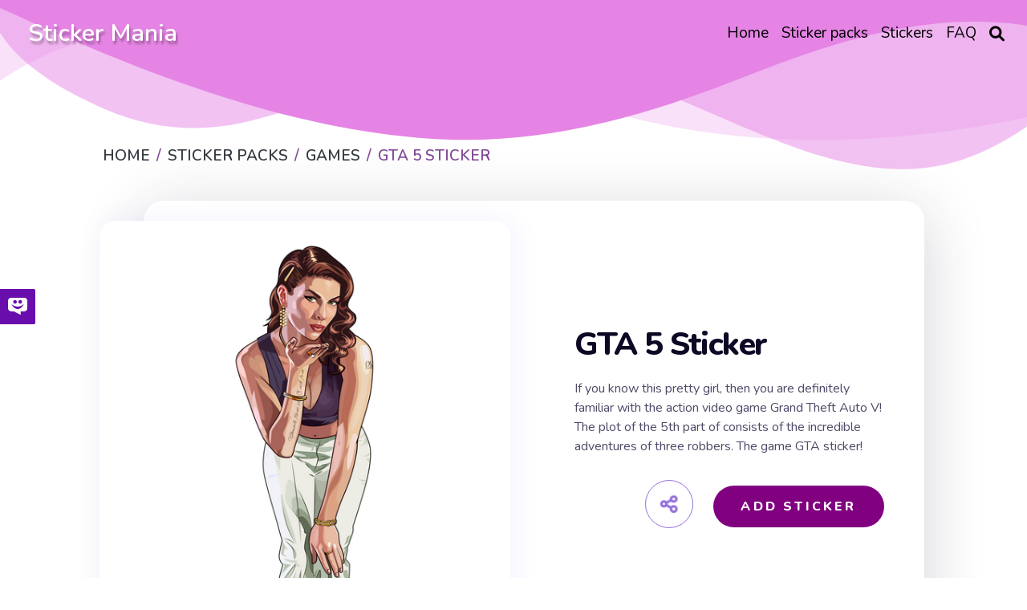

--- FILE ---
content_type: text/html; charset=utf-8
request_url: https://mystickermania.com/sticker-packs/games/gta-5
body_size: 11685
content:
<!DOCTYPE html><html lang="en"><head><meta charset="utf-8"><title>GTA 5 Sticker - Sticker Mania</title><meta name="description" content="If you know this pretty girl, then you are definitely familiar with the adventure game Grand Theft Auto V! The game GTA sticker!"><script type="application/ld+json">{
  "@context" : "http://schema.org",
  "@type" : "WebSite",
  "name" : "Sticker Mania",
  "url" : "https://mystickermania.com/",
  "alternateName": "Sticker Mania Browser Extension",
  "potentialAction": {
        "@type": "SearchAction",
         "target": "https://mystickermania.com/search/{search_term}",
         "query-input": "required name=search_term"
  },
  "sameAs" : [
    "https://www.pinterest.com/mystickermania"
  ]
}</script><meta http-equiv="X-UA-Compatible" content="IE = edge"><meta name="viewport" content="width=device-width,initial-scale=1"><meta name="keywords" content=""><link rel="stylesheet" type="text/css" href="/static/css/styles.min.css?t=1769167546981"><script src="/static/js/jquery-3.6.0.min.js"></script><link rel="icon" type="image/png" sizes="16x16" href="/favicons/favicon_16.png"><link rel="icon" type="image/png" sizes="32x32" href="/favicons/favicon_32.png"><link rel="icon" type="image/png" sizes="48x48" href="/favicons/favicon_45.png"><link rel="icon" type="image/png" sizes="96x96" href="/favicons/favicon_96.png"><link rel="icon" type="image/png" sizes="128x128" href="/favicons/favicon_128.png"><link rel="icon" type="image/png" sizes="228x228" href="/favicons/favicon_228.png"><meta name="msvalidate.01" content="E8E303B843971E973390B3E479474411"><meta name="p:domain_verify" content="af8779b853e21f0fa1d85664078722e4"><meta name="dmca-site-verification" content="SFR1QlN0YzNnSkRISjl4ZUdpajR0UTg1TkRRNU01L1NOMXJXSG4wZEE4WT01"><script async="" src="https://pagead2.googlesyndication.com/pagead/js/adsbygoogle.js?client=" crossorigin="anonymous"></script><meta property="og:title" content="GTA 5 Sticker - Sticker Mania"><meta property="og:description" content="If you know this pretty girl, then you are definitely familiar with the adventure game Grand Theft Auto V! The game GTA sticker!"><meta property="og:url" content="https://mystickermania.com/sticker-packs/games/gta-5"><meta property="og:image" content="https://mystickermania.com/cdn/stickers/games/gta-5-512x512.png"><meta property="og:site_name" content="Sticker Mania"><meta property="og:type" content="article"><meta property="og:author" content="Sticker Mania"><meta property="og:section" content="Sticker Mania"><meta property="og:published_time" content="2021-03-02T15:12:54.000Z"><meta property="og:modified_time" content="2024-05-29T17:31:52.000Z"><meta property="og:tag" content="Sticker, game, Girl, GTA, GTA 5, Grand Theft Auto V, Fanart GTA 5 Sticker"><meta name="twitter:card" content="summary_large_image"><meta name="twitter:description" content="If you know this pretty girl, then you are definitely familiar with the adventure game Grand Theft Auto V! The game GTA sticker!"><meta name="twitter:site" content="@mystickermania"><meta name="twitter:creator" content="mystickermania"><meta name="twitter:image:src" content="https://mystickermania.com/cdn/stickers/games/gta-5-512x512.png"><meta name="keywords" content="Sticker, game, Girl, GTA, GTA 5, Grand Theft Auto V, Fanart,  GTA 5 Sticker, Games"><link rel="canonical" href="https://mystickermania.com/sticker-packs/games/gta-5"><script type="application/ld+json">{
  "@context": "https://schema.org/",
  "@type": "BreadcrumbList",
  "itemListElement": [
      { "@type": "ListItem", "position": 1, "name": "Home",                    "item": "https://mystickermania.com/" },
{ "@type": "ListItem", "position": 2, "name": "Sticker Packs",           "item": "https://mystickermania.com/sticker-packs" },
{ "@type": "ListItem", "position": 3, "name": "Games",  "item": "https://mystickermania.com/sticker-packs/games" },
{ "@type": "ListItem", "position": 4, "name": "GTA 5 Sticker",             "item": "https://mystickermania.com/sticker-packs/games/gta-5" }
]
}</script><script>var pack = {"name":"Games","collectionImage":"/cdn/stickers/games/previews-128x128.png","link":"games","id":33,"image":"chrome-extension://gbglbjlgljimehpblmppfhjmgbjoaobj/collection/instr/weapon.png","fire":"chrome-extension://gbglbjlgljimehpblmppfhjmgbjoaobj/collection/instr/fire.png","cursor":"chrome-extension://gbglbjlgljimehpblmppfhjmgbjoaobj/collection/instr/cursor.png","sound":"chrome-extension://gbglbjlgljimehpblmppfhjmgbjoaobj/collection/instr/sound.mp3","holeStart":1,"items":{"5537":{"name":"GTA 5 Sticker","id":5537,"image":"https://mystickermania.com/cdn/stickers/games/gta-5.svg","link":"https://mystickermania.com/sticker-packs/games/gta-5"}},"type":9,"fireTime":200,"shootRate":500,"xShift":-100,"yShift":-200,"holeX":-150,"holeY":-20,"holeWidth":200,"holeHeight":200},
    is_pack = false,
    is_sticker = true,
   text_notify = "GTA 5 Sticker sticker is added to extension!";</script><link rel="dns-prefetch" href="//www.google-analytics.com"><link rel="dns-prefetch" href="//ssl.google-analytics.com"><link rel="dns-prefetch" href="//tpc.googlesyndication.com"><link rel="dns-prefetch" href="//stats.g.doubleclick.net"><link rel="dns-prefetch" href="//www.gstatic.com"><link rel="dns-prefetch" href="//fonts.googleapis.com"><link rel="dns-prefetch" href="//image6.pubmatic.com"><link rel="dns-prefetch" href="//www.google.com"><link rel="dns-prefetch" href="//www.googletagservices.com"><link rel="dns-prefetch" href="//www.googletagmanager.com"><script src="/static/js/vendor.js"></script><script src="/static/js/notify.min.js"></script><style>.header {
    /*background: #e584e4 !important;*/
    background-size: contain;
    position: relative !important;

}

.img {
    box-shadow: 4px 0 30px 1px rgba(126, 126, 252, 0.1) !important;
}
.search__block .menu_search__container{
    z-index: 9 !important;
}
.custom-shape-divider-top-1666787532 {
    position: absolute;
    top: 0;
    left: 0;
    width: 100%;
    overflow: hidden;
    line-height: 0;
    z-index: 7;
}
.custom-shape-divider-top-1666787532 svg {
    position: relative;
    display: block;
    width: calc(200% + 1.3px);
    height: 230px;
    transform: rotateY(180deg);
}

.custom-shape-divider-top-1666787532 .shape-fill {
    fill: #e584e4;
}</style><style>.grid.block-latest {
    grid-template-columns: 1fr 1fr 1fr 1fr 1fr !important;
}

.sticker .link {
    width: 100% !important;
    height: 100% !important;
    margin: 0 auto;
}
.sticker .name{
    height: auto !important;
    font-size: 16px;
}
.sticker, .block__sticker{
    background: none !important;
}</style></head><body><header class="header"><div id="brand"><h2><a href="/">Sticker Mania</a></h2></div><div class="search__block" id="search__block"><div class="menu_search__container"><div class="menu__search__input"><a href="#"><i class="fa fa-search" aria-hidden="true"></i></a><input class="menu_search_input typeahead" id="searchInput" type="text" aria-label="Search in mystickermania.com" placeholder="Search in mystickermania.com" autocapitalize="off" autocomplete="off" spellcheck="false"></div><a class="menu__search__close" href="#" onclick="toggleSearchClose(this)"><i class="fa fa-times" aria-hidden="true"></i></a><div class="search__sub__menu"><div class="text-left" id="resultSearch"><h3>Search Results:</h3><ul id="result"></ul></div><div id="quickLinks"><h3>Quick Links</h3><ul><li><a href="/sticker-packs" title="Stickers Pack">Stickers pack</a></li><li><a href="/stickers" title="Stickers">Stickers</a></li><li><a href="/faq" title="How to use StickerMania for Chrome">FAQ</a></li></ul></div></div></div></div><nav><ul class="menu"><li class="nav__item"><a class="nav__link" href="/" title="Home"><span>Home</span></a></li><li class="nav__item"><a class="nav__link" href="/sticker-packs" title="Sticker packs"><span>Sticker packs</span></a></li><li class="nav__item"><a class="nav__link" href="/stickers" title="Stickers"><span>Stickers</span></a></li><li class="nav__item"><a class="nav__link" href="/faq" title="FAQ"><span>FAQ</span></a></li><li class="menu__search nav__item"><a class="nav__link" href="javascript:void(0)" onclick="toggleSearch(this)"><i class="fa-solid fa-magnifying-glass" aria-hidden="true"></i></a></li></ul></nav><div id="hamburger__icon" onclick="toggleMobileMenu(this)"><div class="bar1"></div><div class="bar2"></div><div class="bar3"></div><ul class="mobile__menu"><li class="nav__item"><a href="/">Home</a></li><li class="nav__item"><a href="/sticker-packs">Sticker packs</a></li><li class="nav__item"><a href="/stickers">Stickers</a></li><li class="nav__item"><a href="/faq">FAQ</a></li><li class="menu__search nav__item"><a class="nav__link" href="#"><i class="fa-solid fa-magnifying-glass" aria-hidden="true"></i></a></li></ul></div></header><div class="custom-shape-divider-top-1666787532"><svg data-name="Layer 1" xmlns="http://www.w3.org/2000/svg" viewBox="0 0 1200 120" preserveAspectRatio="none"><path class="shape-fill" d="M0,0V46.29c47.79,22.2,103.59,32.17,158,28,70.36-5.37,136.33-33.31,206.8-37.5C438.64,32.43,512.34,53.67,583,72.05c69.27,18,138.3,24.88,209.4,13.08,36.15-6,69.85-17.84,104.45-29.34C989.49,25,1113-14.29,1200,52.47V0Z" opacity=".25"></path><path class="shape-fill" d="M0,0V15.81C13,36.92,27.64,56.86,47.69,72.05,99.41,111.27,165,111,224.58,91.58c31.15-10.15,60.09-26.07,89.67-39.8,40.92-19,84.73-46,130.83-49.67,36.26-2.85,70.9,9.42,98.6,31.56,31.77,25.39,62.32,62,103.63,73,40.44,10.79,81.35-6.69,119.13-24.28s75.16-39,116.92-43.05c59.73-5.85,113.28,22.88,168.9,38.84,30.2,8.66,59,6.17,87.09-7.5,22.43-10.89,48-26.93,60.65-49.24V0Z" opacity=".5"></path><path class="shape-fill" d="M0,0V5.63C149.93,59,314.09,71.32,475.83,42.57c43-7.64,84.23-20.12,127.61-26.46,59-8.63,112.48,12.24,165.56,35.4C827.93,77.22,886,95.24,951.2,90c86.53-7,172.46-45.71,248.8-84.81V0Z"></path></svg></div><div class="block" style="    margin-top: 100px;z-index: 8; position: relative;}"><div class="breadcrumbs"><nav aria-label="breadcrumb"><ol class="breadcrumb"><li class="item"><a href="/" title="Home"><span>Home</span></a></li><li class="item"><a href="/sticker-packs" title="Sticker packs"><span>Sticker packs</span></a></li><li class="item"><a href="/sticker-packs/games" title="Games"><span>Games</span></a></li><li class="item active"><span>GTA 5 Sticker</span></li></ol></nav></div></div><div class="block ads__middle" style="padding-bottom: 20px;">
<!-- mystickermania.sticker.top -->
<ins class="adsbygoogle"
     style="display:block"
     data-ad-format="auto"
     data-full-width-responsive="true"></ins>
<script>
     (adsbygoogle = window.adsbygoogle || []).push({});
</script>
</div><div class="block page__sticker"><div class="block__sticker"><div class="swiper__wrapper"><div class="item swiper-slide active"><div class="img" id="image"><a class="zoom" href="https://mystickermania.com/cdn/stickers/games/gta-5-512x512.png" data-download-url="false"><i class="fa-solid fa-search-plus"></i><img style="display: none" srcSvg="https://mystickermania.com/cdn/stickers/games/gta-5.svg" src="/cdn/stickers/games/gta-5-512x512.png" onerror="this.src='https://mystickermania.com/cdn/stickers/games/gta-5.svg';" alt="here is a GTA 5 Sticker from the Games collection for sticker mania" loading="lazy"></a><a href="https://mystickermania.com/cdn/stickers/games/gta-5-512x512.png" data-download-url="false"><img srcSvg="https://mystickermania.com/cdn/stickers/games/gta-5.svg" src="/cdn/stickers/games/gta-5-512x512.png" onerror="this.src='https://mystickermania.com/cdn/stickers/games/gta-5.svg';" alt="here is a GTA 5 Sticker from the Games collection for sticker mania" loading="lazy"></a></div><div class="content"><h1 class="sticker__title" style="  margin-left: 0 !important; font-size: 40px;">GTA 5 Sticker</h1><div class="text">If you know this pretty girl, then you are definitely familiar with the action video game Grand Theft Auto V! The plot of the 5th part of consists of the incredible adventures of three robbers. The game GTA sticker!</div><div class="buttons"><div class="share"><i class="fa fa-share-alt fa-beat"></i><div class="soc"><a href="#" rel="noopener" data-social="facebook" onclick="javascript:window.open('http://www.facebook.com/sharer.php?u=https://mystickermania.com/sticker-packs/games/gta-5', '', 'menubar=no,toolbar=no,resizable=yes,scrollbars=yes,height=300,width=600');return true;"><i class="fab fa-facebook"></i></a><a data-social="twitter" rel="noopener" href="https://twitter.com/share?url=https://mystickermania.com/sticker-packs/games/gta-5&amp;text=If you know this pretty girl, then you are definitely familiar with the adventure game Grand Theft Auto V! The game GTA sticker!&amp;hashtags=mystickermania" target="_blank" onclick="javascript:window.open(this.href, '', 'menubar=no,toolbar=no,resizable=yes,scrollbars=yes,height=300,width=600');return false;"><i class="fab fa-twitter"></i></a><a data-social="pinterest" rel="noopener" href="https://pinterest.com/pin/create/button/?url=https://mystickermania.com/sticker-packs/games/gta-5&amp;media=/cdn/stickers/games/gta-5-512x512.png&amp;description=If you know this pretty girl, then you are definitely familiar with the adventure game Grand Theft Auto V! The game GTA sticker!" target="_blank" onclick="javascript:window.open(this.href, '', 'menubar=no,toolbar=no,resizable=yes,scrollbars=yes,height=300,width=600');return false;"><i class="fab fa-pinterest"></i></a><a data-social="tumblr" rel="noopener" href="https://www.tumblr.com/share/link?url=https://mystickermania.com/sticker-packs/games/gta-5&amp;title=GTA 5 Sticker - Sticker Mania" target="_blank" onclick="javascript:window.open(this.href, '', 'menubar=no,toolbar=no,resizable=yes,scrollbars=yes,height=300,width=600');return false;"><i class="fab fa-tumblr"></i></a><a data-social="reddit" rel="noopener" href="https://reddit.com/submit?url=https://mystickermania.com/sticker-packs/games/gta-5&amp;title=GTA 5 Sticker - Sticker Mania" target="_blank" onclick="javascript:window.open(this.href, '', 'menubar=no,toolbar=no,resizable=yes,scrollbars=yes,height=300,width=600');return false;"><i class="fab fa-reddit-alien"></i></a></div></div><div class="button install btn btn-big" role="button" data-id="5537" data-name="GTA 5 Sticker" title="add sticker to chrome extension">Add Sticker</div></div></div></div></div></div><div class="tags"><a class="tag" title="game" href="/t/game">Game</a><a class="tag" title="Girl" href="/t/girl">Girl</a><a class="tag" title="GTA" href="/t/gta">GTA</a><a class="tag" title="GTA 5" href="/t/gta 5">GTA 5</a><a class="tag" title="Grand Theft Auto V" href="/t/grand theft auto v">Grand Theft Auto V</a><a class="tag" title="Fanart" href="/t/fanart">Fanart</a></div></div><div class="block ads__middle"><!-- mystickermania.sticker.middle_1 -->
<ins class="adsbygoogle"
     style="display:block"
     data-ad-format="auto"
     data-full-width-responsive="true"></ins>
<script>
     (adsbygoogle = window.adsbygoogle || []).push({});
</script></div><div class="block"><div class="title"><h2>Browse our sticker library</h2></div><div class="block-latest grid"><div class="sticker"><a class="link" href="/sticker-packs/games/geometry-dash" title="Geometry Dash Sticker"><img class="image" src="https://mystickermania.com/cdn/stickers/games/geometry-dash-512x512.png" alt="Geometry Dash Sticker" loading="lazy"/></a><a class="name" href="/sticker-packs/games/geometry-dash">Geometry Dash Sticker</a></div><div class="sticker"><a class="link" href="/sticker-packs/games/cut-the-rope-om-nom-candy" title="Cut the Rope Om Nom with Candy Sticker"><img class="image" src="https://mystickermania.com/cdn/stickers/games/cut-the-rope-om-nom-candy-512x512.png" alt="Cut the Rope Om Nom with Candy Sticker" loading="lazy"/></a><a class="name" href="/sticker-packs/games/cut-the-rope-om-nom-candy">Cut the Rope Om Nom with Candy Sticker</a></div><div class="sticker"><a class="link" href="/sticker-packs/games/angry-birds-king-pig-beach" title="Angry Birds King Pig on the Beach Sticker"><img class="image" src="https://mystickermania.com/cdn/stickers/games/angry-birds-king-pig-beach-512x512.png" alt="Angry Birds King Pig on the Beach Sticker" loading="lazy"/></a><a class="name" href="/sticker-packs/games/angry-birds-king-pig-beach">Angry Birds King Pig on the Beach Sticker</a></div><div class="sticker"><a class="link" href="/sticker-packs/games/henry-stickmin-distraction-dance" title="Henry Stickmin You Have Been Distracted Sticker"><img class="image" src="https://mystickermania.com/cdn/stickers/games/henry-stickmin-distraction-dance-512x512.png" alt="Henry Stickmin You Have Been Distracted Sticker" loading="lazy"/></a><a class="name" href="/sticker-packs/games/henry-stickmin-distraction-dance">Henry Stickmin You Have Been Distracted Sticker</a></div><div class="sticker"><a class="link" href="/sticker-packs/games/brawl-stars-el-primo" title="Brawl Stars El Primo Sticker"><img class="image" src="https://mystickermania.com/cdn/stickers/games/brawl-stars-el-primo-512x512.png" alt="Brawl Stars El Primo Sticker" loading="lazy"/></a><a class="name" href="/sticker-packs/games/brawl-stars-el-primo">Brawl Stars El Primo Sticker</a></div><div class="sticker"><a class="link" href="/sticker-packs/games/fnaf-vanny-sitting" title="Five Nights at Freddy's Vanny is Sitting Sticker"><img class="image" src="https://mystickermania.com/cdn/stickers/games/fnaf-vanny-sitting-512x512.png" alt="Five Nights at Freddy's Vanny is Sitting Sticker" loading="lazy"/></a><a class="name" href="/sticker-packs/games/fnaf-vanny-sitting">Five Nights at Freddy's Vanny is Sitting Sticker</a></div><div class="sticker"><a class="link" href="/sticker-packs/games/cuphead-and-mugman-run-n-fun" title="Cuphead and Mugman Run n Fun Sticker"><img class="image" src="https://mystickermania.com/cdn/stickers/noob-pack/cuphead-and-mugman-run-n-fun-512x512.png" alt="Cuphead and Mugman Run n Fun Sticker" loading="lazy"/></a><a class="name" href="/sticker-packs/games/cuphead-and-mugman-run-n-fun">Cuphead and Mugman Run n Fun Sticker</a></div><div class="sticker"><a class="link" href="/sticker-packs/games/nintendo-game-boy-ice-cream" title="Nintendo Game Boy Ice Cream Sticker"><img class="image" src="https://mystickermania.com/cdn/stickers/games/nintendo-game-boy-ice-cream-512x512.png" alt="Nintendo Game Boy Ice Cream Sticker" loading="lazy"/></a><a class="name" href="/sticker-packs/games/nintendo-game-boy-ice-cream">Nintendo Game Boy Ice Cream Sticker</a></div><div class="sticker"><a class="link" href="/sticker-packs/games/geometry-dash-cube12" title="Geometry Dash Cube 12 Sticker"><img class="image" src="https://mystickermania.com/cdn/stickers/games/geometry-dash-cube12-512x512.png" alt="Geometry Dash Cube 12 Sticker" loading="lazy"/></a><a class="name" href="/sticker-packs/games/geometry-dash-cube12">Geometry Dash Cube 12 Sticker</a></div><div class="sticker"><a class="link" href="/sticker-packs/games/club-penguin-blue" title="Club Penguin Blue Sticker"><img class="image" src="https://mystickermania.com/cdn/stickers/games/sticker_3245-512x512.png" alt="Club Penguin Blue Sticker" loading="lazy"/></a><a class="name" href="/sticker-packs/games/club-penguin-blue">Club Penguin Blue Sticker</a></div><div class="sticker"><a class="link" href="/sticker-packs/games/roblox-happy-noob" title="Roblox Happy Noob Sticker"><img class="image" src="https://mystickermania.com/cdn/stickers/games/sticker_3216-512x512.png" alt="Roblox Happy Noob Sticker" loading="lazy"/></a><a class="name" href="/sticker-packs/games/roblox-happy-noob">Roblox Happy Noob Sticker</a></div><div class="sticker"><a class="link" href="/sticker-packs/games/pvz-squash" title="Plants VS. Zombies Squash Sticker"><img class="image" src="https://mystickermania.com/cdn/stickers/games/pvz-zucchini-512x512.png" alt="Plants VS. Zombies Squash Sticker" loading="lazy"/></a><a class="name" href="/sticker-packs/games/pvz-squash">Plants VS. Zombies Squash Sticker</a></div><div class="sticker"><a class="link" href="/sticker-packs/games/animal-crossing-tom-nook-pool" title="Animal Crossing Tom Nook in the Pool Sticker"><img class="image" src="https://mystickermania.com/cdn/stickers/games/sticker_3294-512x512.png" alt="Animal Crossing Tom Nook in the Pool Sticker" loading="lazy"/></a><a class="name" href="/sticker-packs/games/animal-crossing-tom-nook-pool">Animal Crossing Tom Nook in the Pool Sticker</a></div><div class="sticker"><a class="link" href="/sticker-packs/games/cuphead-ghost" title="Cuphead Ghost Sticker"><img class="image" src="https://mystickermania.com/cdn/stickers/games/cuphead-ghost-512x512.png" alt="Cuphead Ghost Sticker" loading="lazy"/></a><a class="name" href="/sticker-packs/games/cuphead-ghost">Cuphead Ghost Sticker</a></div><div class="sticker"><a class="link" href="/sticker-packs/games/red-dead-redemption-2-silhouette-on-horseback" title="Red Dead Redemption 2 Silhouette on Horseback Sticker"><img class="image" src="https://mystickermania.com/cdn/stickers/games/red-dead-redemption-2-silhouette-on-horseback-512x512.png" alt="Red Dead Redemption 2 Silhouette on Horseback Sticker" loading="lazy"/></a><a class="name" href="/sticker-packs/games/red-dead-redemption-2-silhouette-on-horseback">Red Dead Redemption 2 Silhouette on Horseback Sticker</a></div><div class="sticker"><a class="link" href="/sticker-packs/games/fnaf-roxanne-wolf-smile" title="Five Nights at Freddy's Roxanne Wolf Smiles Sticker"><img class="image" src="https://mystickermania.com/cdn/stickers/games/fnaf-roxanne-wolf-smile-512x512.png" alt="Five Nights at Freddy's Roxanne Wolf Smiles Sticker" loading="lazy"/></a><a class="name" href="/sticker-packs/games/fnaf-roxanne-wolf-smile">Five Nights at Freddy's Roxanne Wolf Smiles Sticker</a></div><div class="sticker"><a class="link" href="/sticker-packs/games/pixel-high-score" title="Pixel High Score Sticker"><img class="image" src="https://mystickermania.com/cdn/stickers/games/sticker_2614-512x512.png" alt="Pixel High Score Sticker" loading="lazy"/></a><a class="name" href="/sticker-packs/games/pixel-high-score">Pixel High Score Sticker</a></div><div class="sticker"><a class="link" href="/sticker-packs/games/cuphead-cagney-carnation" title="Cuphead Cagney Carnation Sticker"><img class="image" src="https://mystickermania.com/cdn/stickers/games/cuphead-cagney-carnation-512x512.png" alt="Cuphead Cagney Carnation Sticker" loading="lazy"/></a><a class="name" href="/sticker-packs/games/cuphead-cagney-carnation">Cuphead Cagney Carnation Sticker</a></div><div class="sticker"><a class="link" href="/sticker-packs/games/poppy-huggy-wuggy" title="Poppy Playtime Huggy Wuggy Sticker"><img class="image" src="https://mystickermania.com/cdn/stickers/games/poppy-huggy-wuggy-512x512.png" alt="Poppy Playtime Huggy Wuggy Sticker" loading="lazy"/></a><a class="name" href="/sticker-packs/games/poppy-huggy-wuggy">Poppy Playtime Huggy Wuggy Sticker</a></div><div class="sticker"><a class="link" href="/sticker-packs/games/fnaf-glamrock-freddy-broken-heart" title="Five Nights at Freddys Glamrock Freddy and Broken Heart Sticker"><img class="image" src="https://mystickermania.com/cdn/stickers/noob-pack/fnaf-glamrock-broken-heart-512x512.png" alt="Five Nights at Freddys Glamrock Freddy and Broken Heart Sticker" loading="lazy"/></a><a class="name" href="/sticker-packs/games/fnaf-glamrock-freddy-broken-heart">Five Nights at Freddys Glamrock Freddy and Broken Heart Sticker</a></div><div style="text-align: center;width: 100%;display: block;grid-column: 1 / -1;"><!-- mystickermania.sticker.middle_2 -->
<ins class="adsbygoogle"
     style="display:block"
     data-ad-format="auto"
     data-full-width-responsive="true"></ins>
<script>
     (adsbygoogle = window.adsbygoogle || []).push({});
</script></div><div class="sticker"><a class="link" href="/sticker-packs/games/roblox-raise-floppa" title="Roblox Raise a Floppa Sticker"><img class="image" src="https://mystickermania.com/cdn/stickers/games/roblox-floppa-512x512.png" alt="Roblox Raise a Floppa Sticker" loading="lazy"/></a><a class="name" href="/sticker-packs/games/roblox-raise-floppa">Roblox Raise a Floppa Sticker</a></div><div class="sticker"><a class="link" href="/sticker-packs/games/gacha-life-yukina" title="Gacha Life Yukina Sticker"><img class="image" src="https://mystickermania.com/cdn/stickers/games/gacha-life-yukina-512x512.png" alt="Gacha Life Yukina Sticker" loading="lazy"/></a><a class="name" href="/sticker-packs/games/gacha-life-yukina">Gacha Life Yukina Sticker</a></div><div class="sticker"><a class="link" href="/sticker-packs/games/animal-jam-fox" title="Animal Jam Fox Sticker"><img class="image" src="https://mystickermania.com/cdn/stickers/games/animal-jam-fox-512x512.png" alt="Animal Jam Fox Sticker" loading="lazy"/></a><a class="name" href="/sticker-packs/games/animal-jam-fox">Animal Jam Fox Sticker</a></div><div class="sticker"><a class="link" href="/sticker-packs/games/roblox-character-head" title="Roblox Character Head Sticker"><img class="image" src="https://mystickermania.com/cdn/stickers/games/sticker_3318-512x512.png" alt="Roblox Character Head Sticker" loading="lazy"/></a><a class="name" href="/sticker-packs/games/roblox-character-head">Roblox Character Head Sticker</a></div><div class="sticker"><a class="link" href="/sticker-packs/games/pixel-level-up" title="Pixel Level Up Sticker"><img class="image" src="https://mystickermania.com/cdn/stickers/games/sticker_2951-512x512.png" alt="Pixel Level Up Sticker" loading="lazy"/></a><a class="name" href="/sticker-packs/games/pixel-level-up">Pixel Level Up Sticker</a></div><div class="sticker"><a class="link" href="/sticker-packs/games/valorant-viper-cold" title="Valorant Viper Cold Sticker"><img class="image" src="https://mystickermania.com/cdn/stickers/games/valorant-viper-cold-512x512.png" alt="Valorant Viper Cold Sticker" loading="lazy"/></a><a class="name" href="/sticker-packs/games/valorant-viper-cold">Valorant Viper Cold Sticker</a></div><div class="sticker"><a class="link" href="/sticker-packs/games/titanfall-2" title="Game Titanfall 2 Sticker"><img class="image" src="https://mystickermania.com/cdn/stickers/games/titanfall-2-512x512.png" alt="Game Titanfall 2 Sticker" loading="lazy"/></a><a class="name" href="/sticker-packs/games/titanfall-2">Game Titanfall 2 Sticker</a></div><div class="sticker"><a class="link" href="/sticker-packs/games/fallout-vault-boy" title="Fallout Vault-Boy Sticker"><img class="image" src="https://mystickermania.com/cdn/stickers/noob-pack/fallout-vault-boy-512x512.png" alt="Fallout Vault-Boy Sticker" loading="lazy"/></a><a class="name" href="/sticker-packs/games/fallout-vault-boy">Fallout Vault-Boy Sticker</a></div><div class="sticker"><a class="link" href="/sticker-packs/games/danganronpa-monokuma" title="Danganronpa Monokuma Sticker"><img class="image" src="https://mystickermania.com/cdn/stickers/anime/danganronpa-monokuma-512x512.png" alt="Danganronpa Monokuma Sticker" loading="lazy"/></a><a class="name" href="/sticker-packs/games/danganronpa-monokuma">Danganronpa Monokuma Sticker</a></div><div class="sticker"><a class="link" href="/sticker-packs/games/roblox-hi-man" title="Roblox Hi Man Sticker"><img class="image" src="https://mystickermania.com/cdn/stickers/games/roblox-hi-man-512x512.png" alt="Roblox Hi Man Sticker" loading="lazy"/></a><a class="name" href="/sticker-packs/games/roblox-hi-man">Roblox Hi Man Sticker</a></div><div class="sticker"><a class="link" href="/sticker-packs/games/gacha-life-gabriella" title="Gacha Life Gabriella Sticker"><img class="image" src="https://mystickermania.com/cdn/stickers/games/gacha-life-gabriella-512x512.png" alt="Gacha Life Gabriella Sticker" loading="lazy"/></a><a class="name" href="/sticker-packs/games/gacha-life-gabriella">Gacha Life Gabriella Sticker</a></div><div class="sticker"><a class="link" href="/sticker-packs/games/stickmin-ellie-rose-surprised" title="Henry Stickmin Ellie Rose Surprised Sticker"><img class="image" src="https://mystickermania.com/cdn/stickers/games/stickmin-ellie-rose-surprised-512x512.png" alt="Henry Stickmin Ellie Rose Surprised Sticker" loading="lazy"/></a><a class="name" href="/sticker-packs/games/stickmin-ellie-rose-surprised">Henry Stickmin Ellie Rose Surprised Sticker</a></div><div class="sticker"><a class="link" href="/sticker-packs/games/fall-guys-among-us" title="Fall Guys Among Us Character Sticker"><img class="image" src="https://mystickermania.com/cdn/stickers/games/fall-guys-among-us-512x512.png" alt="Fall Guys Among Us Character Sticker" loading="lazy"/></a><a class="name" href="/sticker-packs/games/fall-guys-among-us">Fall Guys Among Us Character Sticker</a></div><div class="sticker"><a class="link" href="/sticker-packs/games/plants-vs-zombies-jalapeno" title="Plants vs. Zombies Jalapeno Sticker"><img class="image" src="https://mystickermania.com/cdn/stickers/noob-pack/sticker_2087-512x512.png" alt="Plants vs. Zombies Jalapeno Sticker" loading="lazy"/></a><a class="name" href="/sticker-packs/games/plants-vs-zombies-jalapeno">Plants vs. Zombies Jalapeno Sticker</a></div><div class="sticker"><a class="link" href="/sticker-packs/games/fnaf-daycare-attendant" title="Five Nights at Freddy's Daycare Attendant Sticker"><img class="image" src="https://mystickermania.com/cdn/stickers/games/fnaf-daycare-attendant-512x512.png" alt="Five Nights at Freddy's Daycare Attendant Sticker" loading="lazy"/></a><a class="name" href="/sticker-packs/games/fnaf-daycare-attendant">Five Nights at Freddy's Daycare Attendant Sticker</a></div><div class="sticker"><a class="link" href="/sticker-packs/games/game-over-sticker" title="Pixel Game Over Sticker"><img class="image" src="https://mystickermania.com/cdn/stickers/68-512x512.png" alt="Pixel Game Over Sticker" loading="lazy"/></a><a class="name" href="/sticker-packs/games/game-over-sticker">Pixel Game Over Sticker</a></div><div class="sticker"><a class="link" href="/sticker-packs/games/jsab-boss-embarrassed" title="JSaB The Boss Embarrassed Sticker"><img class="image" src="https://mystickermania.com/cdn/stickers/games/jsab-boss-embarrassed-512x512.png" alt="JSaB The Boss Embarrassed Sticker" loading="lazy"/></a><a class="name" href="/sticker-packs/games/jsab-boss-embarrassed">JSaB The Boss Embarrassed Sticker</a></div><div class="sticker"><a class="link" href="/sticker-packs/games/red-dead-redemption-2-round" title="Red Dead Redemption 2 Round Sticker"><img class="image" src="https://mystickermania.com/cdn/stickers/150-512x512.png" alt="Red Dead Redemption 2 Round Sticker" loading="lazy"/></a><a class="name" href="/sticker-packs/games/red-dead-redemption-2-round">Red Dead Redemption 2 Round Sticker</a></div><div class="sticker"><a class="link" href="/sticker-packs/games/christmas-cut-the-rope" title="Christmas Cut the Rope Sticker"><img class="image" src="https://mystickermania.com/cdn/stickers/noob-pack/christmas-cut-the-rope-512x512.png" alt="Christmas Cut the Rope Sticker" loading="lazy"/></a><a class="name" href="/sticker-packs/games/christmas-cut-the-rope">Christmas Cut the Rope Sticker</a></div><div class="sticker"><a class="link" href="/sticker-packs/games/sonic-hedgehog-ice-cream" title="Sonic the Hedgehog Ice Cream Sticker"><img class="image" src="https://mystickermania.com/cdn/stickers/games/sonic-hedgehog-ice-cream-512x512.png" alt="Sonic the Hedgehog Ice Cream Sticker" loading="lazy"/></a><a class="name" href="/sticker-packs/games/sonic-hedgehog-ice-cream">Sonic the Hedgehog Ice Cream Sticker</a></div><div style="text-align: center;width: 100%;display: block;grid-column: 1 / -1;"><!-- mystickermania.sticker.middle_3 -->
<ins class="adsbygoogle"
     style="display:block"
     data-ad-format="auto"
     data-full-width-responsive="true"></ins>
<script>
     (adsbygoogle = window.adsbygoogle || []).push({});
</script></div><div class="sticker"><a class="link" href="/sticker-packs/games/nitw-mae-borowski-witch-hat-dagger" title="Night in the Woods Mae Borowski Witch's Hat and Dagger Sticker"><img class="image" src="https://mystickermania.com/cdn/stickers/games/nitw-mae-borowski-magician-512x512.png" alt="Night in the Woods Mae Borowski Witch's Hat and Dagger Sticker" loading="lazy"/></a><a class="name" href="/sticker-packs/games/nitw-mae-borowski-witch-hat-dagger">Night in the Woods Mae Borowski Witch's Hat and Dagger Sticker</a></div><div class="sticker"><a class="link" href="/sticker-packs/games/slime-rancher-tabby-slime" title="Slime Rancher Tabby Slime Sticker"><img class="image" src="https://mystickermania.com/cdn/stickers/games/slime-rancher-tabby-slime-512x512.png" alt="Slime Rancher Tabby Slime Sticker" loading="lazy"/></a><a class="name" href="/sticker-packs/games/slime-rancher-tabby-slime">Slime Rancher Tabby Slime Sticker</a></div><div class="sticker"><a class="link" href="/sticker-packs/games/animal-crossing-daisy-mae" title="Animal Crossing Daisy Mae Sticker"><img class="image" src="https://mystickermania.com/cdn/stickers/games/animal-crossing-daisy-mae-512x512.png" alt="Animal Crossing Daisy Mae Sticker" loading="lazy"/></a><a class="name" href="/sticker-packs/games/animal-crossing-daisy-mae">Animal Crossing Daisy Mae Sticker</a></div><div class="sticker"><a class="link" href="/sticker-packs/games/flipline-papa-louie-pizza" title="Flipline Studios Papa Louie Pizza Sticker"><img class="image" src="https://mystickermania.com/cdn/stickers/games/flipline-papa-louie-pizza-512x512.png" alt="Flipline Studios Papa Louie Pizza Sticker" loading="lazy"/></a><a class="name" href="/sticker-packs/games/flipline-papa-louie-pizza">Flipline Studios Papa Louie Pizza Sticker</a></div><div class="sticker"><a class="link" href="/sticker-packs/games/poppy-cat-bee-dissatisfied" title="Poppy Playtime Cat-Bee Dissatisfied Sticker"><img class="image" src="https://mystickermania.com/cdn/stickers/games/poppy-cat-bee-dissatisfied-512x512.png" alt="Poppy Playtime Cat-Bee Dissatisfied Sticker" loading="lazy"/></a><a class="name" href="/sticker-packs/games/poppy-cat-bee-dissatisfied">Poppy Playtime Cat-Bee Dissatisfied Sticker</a></div><div class="sticker"><a class="link" href="/sticker-packs/games/clone-drone-in-the-danger-zone" title="Clone Drone in the Danger Zone Sticker"><img class="image" src="https://mystickermania.com/cdn/stickers/games/clone-drone-in-the-danger-zone-512x512.png" alt="Clone Drone in the Danger Zone Sticker" loading="lazy"/></a><a class="name" href="/sticker-packs/games/clone-drone-in-the-danger-zone">Clone Drone in the Danger Zone Sticker</a></div><div class="sticker"><a class="link" href="/sticker-packs/games/сuphead-dab" title="Cuphead Dab Sticker"><img class="image" src="https://mystickermania.com/cdn/stickers/cartoons/сuphead-dab-512x512.png" alt="Cuphead Dab Sticker" loading="lazy"/></a><a class="name" href="/sticker-packs/games/сuphead-dab">Cuphead Dab Sticker</a></div><div class="sticker"><a class="link" href="/sticker-packs/games/fnaf-chicas-cupcake-lets-eat" title="Five Nights at Freddy's Chica's Cupcake Lets Eat Sticker"><img class="image" src="https://mystickermania.com/cdn/stickers/games/sticker_2510-512x512.png" alt="Five Nights at Freddy's Chica's Cupcake Lets Eat Sticker" loading="lazy"/></a><a class="name" href="/sticker-packs/games/fnaf-chicas-cupcake-lets-eat">Five Nights at Freddy's Chica's Cupcake Lets Eat Sticker</a></div><div class="sticker"><a class="link" href="/sticker-packs/games/the-battle-cats-in-a-box" title="The Battle Cats in a Box Sticker"><img class="image" src="https://mystickermania.com/cdn/stickers/games/the-battle-cats-in-a-box-512x512.png" alt="The Battle Cats in a Box Sticker" loading="lazy"/></a><a class="name" href="/sticker-packs/games/the-battle-cats-in-a-box">The Battle Cats in a Box Sticker</a></div><div class="sticker"><a class="link" href="/sticker-packs/games/jurassic-pac-man" title="Jurassic Pac-Man Sticker"><img class="image" src="https://mystickermania.com/cdn/stickers/games/jurassic-pac-man-512x512.png" alt="Jurassic Pac-Man Sticker" loading="lazy"/></a><a class="name" href="/sticker-packs/games/jurassic-pac-man">Jurassic Pac-Man Sticker</a></div><div class="sticker"><a class="link" href="/sticker-packs/games/just-shapes-and-beats-close-to-me" title="Just Shapes and Beats Close to Me Sticker"><img class="image" src="https://mystickermania.com/cdn/stickers/games/just-shapes-and-beats-close-to-me-512x512.png" alt="Just Shapes and Beats Close to Me Sticker" loading="lazy"/></a><a class="name" href="/sticker-packs/games/just-shapes-and-beats-close-to-me">Just Shapes and Beats Close to Me Sticker</a></div><div class="sticker"><a class="link" href="/sticker-packs/games/animal-jam-pet-anglerfish" title="Animal Jam Pet Anglerfish Sticker"><img class="image" src="https://mystickermania.com/cdn/stickers/games/animal-jam-pet-anglerfish-512x512.png" alt="Animal Jam Pet Anglerfish Sticker" loading="lazy"/></a><a class="name" href="/sticker-packs/games/animal-jam-pet-anglerfish">Animal Jam Pet Anglerfish Sticker</a></div><div class="sticker"><a class="link" href="/sticker-packs/games/mk-dragon-logo" title="Mortal Kombat Dragon Logo Sticker"><img class="image" src="https://mystickermania.com/cdn/stickers/games/sticker_3134-512x512.png" alt="Mortal Kombat Dragon Logo Sticker" loading="lazy"/></a><a class="name" href="/sticker-packs/games/mk-dragon-logo">Mortal Kombat Dragon Logo Sticker</a></div><div class="sticker"><a class="link" href="/sticker-packs/games/gta-5-i-love-trevor" title="GTA 5 I Love Trevor Sticker"><img class="image" src="https://mystickermania.com/cdn/stickers/games/gta-5-i-love-trevor-512x512.png" alt="GTA 5 I Love Trevor Sticker" loading="lazy"/></a><a class="name" href="/sticker-packs/games/gta-5-i-love-trevor">GTA 5 I Love Trevor Sticker</a></div><div class="sticker"><a class="link" href="/sticker-packs/games/animal-jam-sheep" title="Animal Jam Sheep Sticker"><img class="image" src="https://mystickermania.com/cdn/stickers/games/animal-jam-sheep-512x512.png" alt="Animal Jam Sheep Sticker" loading="lazy"/></a><a class="name" href="/sticker-packs/games/animal-jam-sheep">Animal Jam Sheep Sticker</a></div><div class="sticker"><a class="link" href="/sticker-packs/games/roblox-yeet" title="Roblox Yeet Sticker"><img class="image" src="https://mystickermania.com/cdn/stickers/games/roblox-yeet-512x512.png" alt="Roblox Yeet Sticker" loading="lazy"/></a><a class="name" href="/sticker-packs/games/roblox-yeet">Roblox Yeet Sticker</a></div><div class="sticker"><a class="link" href="/sticker-packs/games/cuphead" title="Cuphead Sticker"><img class="image" src="https://mystickermania.com/cdn/stickers/noob-pack/cuphead-512x512.png" alt="Cuphead Sticker" loading="lazy"/></a><a class="name" href="/sticker-packs/games/cuphead">Cuphead Sticker</a></div><div class="sticker"><a class="link" href="/sticker-packs/games/gacha-life-m-o" title="Gacha Life М о Sticker"><img class="image" src="https://mystickermania.com/cdn/stickers/games/gacha-life-m-o-512x512.png" alt="Gacha Life М о Sticker" loading="lazy"/></a><a class="name" href="/sticker-packs/games/gacha-life-m-o">Gacha Life М о Sticker</a></div><div class="sticker"><a class="link" href="/sticker-packs/games/plants-vs-zombies-ducky-tube-zombie" title="Plants vs. Zombies Ducky Tube Zombie Sticker"><img class="image" src="https://mystickermania.com/cdn/stickers/noob-pack/sticker_2088-512x512.png" alt="Plants vs. Zombies Ducky Tube Zombie Sticker" loading="lazy"/></a><a class="name" href="/sticker-packs/games/plants-vs-zombies-ducky-tube-zombie">Plants vs. Zombies Ducky Tube Zombie Sticker</a></div><div class="sticker"><a class="link" href="/sticker-packs/games/fnaf-circus-baby" title="Five Nights at Freddy's Circus Baby Sticker"><img class="image" src="https://mystickermania.com/cdn/stickers/games/fnaf-circus-baby-512x512.png" alt="Five Nights at Freddy's Circus Baby Sticker" loading="lazy"/></a><a class="name" href="/sticker-packs/games/fnaf-circus-baby">Five Nights at Freddy's Circus Baby Sticker</a></div><div style="text-align: center;width: 100%;display: block;grid-column: 1 / -1;"><!-- mystickermania.sticker.middle_2 -->
<ins class="adsbygoogle"
     style="display:block"
     data-ad-format="auto"
     data-full-width-responsive="true"></ins>
<script>
     (adsbygoogle = window.adsbygoogle || []).push({});
</script></div><div class="sticker"><a class="link" href="/sticker-packs/games/gacha-life-lukas" title="Gacha Life Lukas Sticker"><img class="image" src="https://mystickermania.com/cdn/stickers/noob-pack/gacha-life-lukas-512x512.png" alt="Gacha Life Lukas Sticker" loading="lazy"/></a><a class="name" href="/sticker-packs/games/gacha-life-lukas">Gacha Life Lukas Sticker</a></div><div class="sticker"><a class="link" href="/sticker-packs/games/adopt-me-bee" title="Adopt Me Bee Sticker"><img class="image" src="https://mystickermania.com/cdn/stickers/games/adopt-me-bee-512x512.png" alt="Adopt Me Bee Sticker" loading="lazy"/></a><a class="name" href="/sticker-packs/games/adopt-me-bee">Adopt Me Bee Sticker</a></div><div class="sticker"><a class="link" href="/sticker-packs/games/showdown-bandit-greets-you" title="Showdown Bandit Greets You Sticker"><img class="image" src="https://mystickermania.com/cdn/stickers/noob-pack/sticker_2136-512x512.png" alt="Showdown Bandit Greets You Sticker" loading="lazy"/></a><a class="name" href="/sticker-packs/games/showdown-bandit-greets-you">Showdown Bandit Greets You Sticker</a></div><div class="sticker"><a class="link" href="/sticker-packs/games/big-pac-man" title="Big Pac-Man Sticker"><img class="image" src="https://mystickermania.com/cdn/stickers/games/big-pac-man-512x512.png" alt="Big Pac-Man Sticker" loading="lazy"/></a><a class="name" href="/sticker-packs/games/big-pac-man">Big Pac-Man Sticker</a></div><div class="sticker"><a class="link" href="/sticker-packs/games/five-nights-at-freddys-freddy-fazbear" title="Five Nights at Freddys Freddy Fazbear Sticker"><img class="image" src="https://mystickermania.com/cdn/stickers/noob-pack/five-nights-at-freddys-freddy-fazbear-512x512.png" alt="Five Nights at Freddys Freddy Fazbear Sticker" loading="lazy"/></a><a class="name" href="/sticker-packs/games/five-nights-at-freddys-freddy-fazbear">Five Nights at Freddys Freddy Fazbear Sticker</a></div><div class="sticker"><a class="link" href="/sticker-packs/games/sticker-playstation-controller" title="Grey PlayStation Controller Sticker"><img class="image" src="https://mystickermania.com/cdn/stickers/75-512x512.png" alt="Grey PlayStation Controller Sticker" loading="lazy"/></a><a class="name" href="/sticker-packs/games/sticker-playstation-controller">Grey PlayStation Controller Sticker</a></div><div class="sticker"><a class="link" href="/sticker-packs/games/btd6-pat-fusty" title="Bloons TD 6 Pat Fusty Sticker"><img class="image" src="https://mystickermania.com/cdn/stickers/games/btd6-pat-fusty-512x512.png" alt="Bloons TD 6 Pat Fusty Sticker" loading="lazy"/></a><a class="name" href="/sticker-packs/games/btd6-pat-fusty">Bloons TD 6 Pat Fusty Sticker</a></div><div class="sticker"><a class="link" href="/sticker-packs/games/animal-jam-clydesdale-horse" title="Animal Jam Clydesdale Horse Sticker"><img class="image" src="https://mystickermania.com/cdn/stickers/games/animal-jam-clydesdale-horse-512x512.png" alt="Animal Jam Clydesdale Horse Sticker" loading="lazy"/></a><a class="name" href="/sticker-packs/games/animal-jam-clydesdale-horse">Animal Jam Clydesdale Horse Sticker</a></div><div class="sticker"><a class="link" href="/sticker-packs/games/ssbu-jigglypuff" title="SSBU Jigglypuff Sticker"><img class="image" src="https://mystickermania.com/cdn/stickers/games/ssbu-jigglypuff-512x512.png" alt="SSBU Jigglypuff Sticker" loading="lazy"/></a><a class="name" href="/sticker-packs/games/ssbu-jigglypuff">SSBU Jigglypuff Sticker</a></div><div class="sticker"><a class="link" href="/sticker-packs/games/animal-jam-pet-phantom" title="Animal Jam Pet Phantom Sticker"><img class="image" src="https://mystickermania.com/cdn/stickers/games/animal-jam-pet-phantom-512x512.png" alt="Animal Jam Pet Phantom Sticker" loading="lazy"/></a><a class="name" href="/sticker-packs/games/animal-jam-pet-phantom">Animal Jam Pet Phantom Sticker</a></div><div class="sticker"><a class="link" href="/sticker-packs/games/gacha-life-happy-senpaibuns" title="Gacha Life Happy Senpaibuns Sticker"><img class="image" src="https://mystickermania.com/cdn/stickers/games/gacha-life-happy-senpaibuns-512x512.png" alt="Gacha Life Happy Senpaibuns Sticker" loading="lazy"/></a><a class="name" href="/sticker-packs/games/gacha-life-happy-senpaibuns">Gacha Life Happy Senpaibuns Sticker</a></div><div class="sticker"><a class="link" href="/sticker-packs/games/cuphead-spectre-syndicate" title="Cuphead Spectre Syndicate Sticker"><img class="image" src="https://mystickermania.com/cdn/stickers/games/cuphead-spectre-syndicate-512x512.png" alt="Cuphead Spectre Syndicate Sticker" loading="lazy"/></a><a class="name" href="/sticker-packs/games/cuphead-spectre-syndicate">Cuphead Spectre Syndicate Sticker</a></div><div class="sticker"><a class="link" href="/sticker-packs/games/animal-crossing-lucky" title="Animal Crossing Lucky Sticker"><img class="image" src="https://mystickermania.com/cdn/stickers/games/animal-crossing-lucky-512x512.png" alt="Animal Crossing Lucky Sticker" loading="lazy"/></a><a class="name" href="/sticker-packs/games/animal-crossing-lucky">Animal Crossing Lucky Sticker</a></div><div class="sticker"><a class="link" href="/sticker-packs/games/gta5-franklin-clinton" title="Grand Theft Auto V Franklin Clinton Sticker"><img class="image" src="https://mystickermania.com/cdn/stickers/games/gta5-franklin-512x512.png" alt="Grand Theft Auto V Franklin Clinton Sticker" loading="lazy"/></a><a class="name" href="/sticker-packs/games/gta5-franklin-clinton">Grand Theft Auto V Franklin Clinton Sticker</a></div><div class="sticker"><a class="link" href="/sticker-packs/games/omori-mewo" title="OMORI MEWO Sticker"><img class="image" src="https://mystickermania.com/cdn/stickers/cute-cats/cute-black-cat-pixel-512x512.png" alt="OMORI MEWO Sticker" loading="lazy"/></a><a class="name" href="/sticker-packs/games/omori-mewo">OMORI MEWO Sticker</a></div><div class="sticker"><a class="link" href="/sticker-packs/games/wasted-red-gta" title="Wasted Red GTA Sticker"><img class="image" src="https://mystickermania.com/cdn/stickers/noob-pack/sticker_2121-512x512.png" alt="Wasted Red GTA Sticker" loading="lazy"/></a><a class="name" href="/sticker-packs/games/wasted-red-gta">Wasted Red GTA Sticker</a></div><div class="sticker"><a class="link" href="/sticker-packs/games/slime-rancher-puddle-slime-flower" title="Slime Rancher Puddle Slime with Flower Sticker"><img class="image" src="https://mystickermania.com/cdn/stickers/games/puddle-slime-flower-512x512.png" alt="Slime Rancher Puddle Slime with Flower Sticker" loading="lazy"/></a><a class="name" href="/sticker-packs/games/slime-rancher-puddle-slime-flower">Slime Rancher Puddle Slime with Flower Sticker</a></div><div class="sticker"><a class="link" href="/sticker-packs/games/sonic-jumping" title="Sonic Jumping Sticker"><img class="image" src="https://mystickermania.com/cdn/stickers/games/sonic-jumping-512x512.png" alt="Sonic Jumping Sticker" loading="lazy"/></a><a class="name" href="/sticker-packs/games/sonic-jumping">Sonic Jumping Sticker</a></div><div class="sticker"><a class="link" href="/sticker-packs/games/splatoon-2-pink-inkling" title="Splatoon 2 Pink Inkling Sticker"><img class="image" src="https://mystickermania.com/cdn/stickers/games/splatoon-2-pink-inkling-512x512.png" alt="Splatoon 2 Pink Inkling Sticker" loading="lazy"/></a><a class="name" href="/sticker-packs/games/splatoon-2-pink-inkling">Splatoon 2 Pink Inkling Sticker</a></div><div class="sticker"><a class="link" href="/sticker-packs/games/just-shapes-and-beats-winged-creature" title="Just Shapes and Beats Winged Creature Sticker"><img class="image" src="https://mystickermania.com/cdn/stickers/games/just-shapes-and-beats-winged-creature-512x512.png" alt="Just Shapes and Beats Winged Creature Sticker" loading="lazy"/></a><a class="name" href="/sticker-packs/games/just-shapes-and-beats-winged-creature">Just Shapes and Beats Winged Creature Sticker</a></div><div style="text-align: center;width: 100%;display: block;grid-column: 1 / -1;"><!-- mystickermania.sticker.middle_3 -->
<ins class="adsbygoogle"
     style="display:block"
     data-ad-format="auto"
     data-full-width-responsive="true"></ins>
<script>
     (adsbygoogle = window.adsbygoogle || []).push({});
</script></div><div class="sticker"><a class="link" href="/sticker-packs/games/fancy-pants-man-like" title="Fancy Pants Man Like Sticker"><img class="image" src="https://mystickermania.com/cdn/stickers/games/fancy-pants-man-like-512x512.png" alt="Fancy Pants Man Like Sticker" loading="lazy"/></a><a class="name" href="/sticker-packs/games/fancy-pants-man-like">Fancy Pants Man Like Sticker</a></div><div class="sticker"><a class="link" href="/sticker-packs/games/cuphead-grim-matchstick-died" title="Cuphead Grim Matchstick Died Sticker"><img class="image" src="https://mystickermania.com/cdn/stickers/games/cuphead-grim-matchstick-died-512x512.png" alt="Cuphead Grim Matchstick Died Sticker" loading="lazy"/></a><a class="name" href="/sticker-packs/games/cuphead-grim-matchstick-died">Cuphead Grim Matchstick Died Sticker</a></div><div class="sticker"><a class="link" href="/sticker-packs/games/gta5-grand-theft-auto" title="GTA 5 Grand Theft Auto Logo Sticker"><img class="image" src="https://mystickermania.com/cdn/stickers/games/gta5-grand-theft-auto-512x512.png" alt="GTA 5 Grand Theft Auto Logo Sticker" loading="lazy"/></a><a class="name" href="/sticker-packs/games/gta5-grand-theft-auto">GTA 5 Grand Theft Auto Logo Sticker</a></div><div class="sticker"><a class="link" href="/sticker-packs/games/cut-the-rope-love-message" title="Cut the Rope Love Message Sticker"><img class="image" src="https://mystickermania.com/cdn/stickers/games/cut-the-rope-love-message-512x512.png" alt="Cut the Rope Love Message Sticker" loading="lazy"/></a><a class="name" href="/sticker-packs/games/cut-the-rope-love-message">Cut the Rope Love Message Sticker</a></div><div class="sticker"><a class="link" href="/sticker-packs/games/pou-cute" title="Pou Cute Sticker"><img class="image" src="https://mystickermania.com/cdn/stickers/games/pou-cute-512x512.png" alt="Pou Cute Sticker" loading="lazy"/></a><a class="name" href="/sticker-packs/games/pou-cute">Pou Cute Sticker</a></div><div class="sticker"><a class="link" href="/sticker-packs/games/hollow-knight-friends" title="Hollow Knight Friends Sticker"><img class="image" src="https://mystickermania.com/cdn/stickers/games/hollow-knight-friends-512x512.png" alt="Hollow Knight Friends Sticker" loading="lazy"/></a><a class="name" href="/sticker-packs/games/hollow-knight-friends">Hollow Knight Friends Sticker</a></div><div class="sticker"><a class="link" href="/sticker-packs/games/roblox-despacito-spider" title="Roblox Despacito Spider Sticker"><img class="image" src="https://mystickermania.com/cdn/stickers/games/sticker_3336-512x512.png" alt="Roblox Despacito Spider Sticker" loading="lazy"/></a><a class="name" href="/sticker-packs/games/roblox-despacito-spider">Roblox Despacito Spider Sticker</a></div><div class="sticker"><a class="link" href="/sticker-packs/games/stickmin-charles-calvin-cute" title="Henry Stickmin Charles Calvin Cute Sticker"><img class="image" src="https://mystickermania.com/cdn/stickers/games/stickmin-charles-calvin-cute-512x512.png" alt="Henry Stickmin Charles Calvin Cute Sticker" loading="lazy"/></a><a class="name" href="/sticker-packs/games/stickmin-charles-calvin-cute">Henry Stickmin Charles Calvin Cute Sticker</a></div><div class="sticker"><a class="link" href="/sticker-packs/games/kleptocats-sandi" title="Kleptocats Sandi Sticker"><img class="image" src="https://mystickermania.com/cdn/stickers/games/kleptocats-sandi-512x512.png" alt="Kleptocats Sandi Sticker" loading="lazy"/></a><a class="name" href="/sticker-packs/games/kleptocats-sandi">Kleptocats Sandi Sticker</a></div><div class="sticker"><a class="link" href="/sticker-packs/games/cuphead-mugman-fall" title="Cuphead and Mugman Fall Sticker"><img class="image" src="https://mystickermania.com/cdn/stickers/games/cuphead-mugman-fall-512x512.png" alt="Cuphead and Mugman Fall Sticker" loading="lazy"/></a><a class="name" href="/sticker-packs/games/cuphead-mugman-fall">Cuphead and Mugman Fall Sticker</a></div><div class="sticker"><a class="link" href="/sticker-packs/games/pixel-pac-man-ghost" title="Pixel Pac-Man and a Blinky Ghost Sticker"><img class="image" src="https://mystickermania.com/cdn/stickers/games/pixel-pac-man-ghost-512x512.png" alt="Pixel Pac-Man and a Blinky Ghost Sticker" loading="lazy"/></a><a class="name" href="/sticker-packs/games/pixel-pac-man-ghost">Pixel Pac-Man and a Blinky Ghost Sticker</a></div><div class="sticker"><a class="link" href="/sticker-packs/games/sims-kawaii-plumbobs" title="The Sims Kawaii Plumbobs Sticker"><img class="image" src="https://mystickermania.com/cdn/stickers/games/sims-kawaii-plumbobs-512x512.png" alt="The Sims Kawaii Plumbobs Sticker" loading="lazy"/></a><a class="name" href="/sticker-packs/games/sims-kawaii-plumbobs">The Sims Kawaii Plumbobs Sticker</a></div><div class="sticker"><a class="link" href="/sticker-packs/games/btd6-ninja-monkey" title="BTD 6 Ninja Monkey Sticker"><img class="image" src="https://mystickermania.com/cdn/stickers/games/btd6-ninja-monkey-512x512.png" alt="BTD 6 Ninja Monkey Sticker" loading="lazy"/></a><a class="name" href="/sticker-packs/games/btd6-ninja-monkey">BTD 6 Ninja Monkey Sticker</a></div><div class="sticker"><a class="link" href="/sticker-packs/games/journey-the-traveler" title="Journey The Traveler Sticker"><img class="image" src="https://mystickermania.com/cdn/stickers/games/journey-the-traveler-512x512.png" alt="Journey The Traveler Sticker" loading="lazy"/></a><a class="name" href="/sticker-packs/games/journey-the-traveler">Journey The Traveler Sticker</a></div><div class="sticker"><a class="link" href="/sticker-packs/games/animal-jam-rhinos" title="Animal Jam Rhinos Sticker"><img class="image" src="https://mystickermania.com/cdn/stickers/games/animal-jam-rhino-512x512.png" alt="Animal Jam Rhinos Sticker" loading="lazy"/></a><a class="name" href="/sticker-packs/games/animal-jam-rhinos">Animal Jam Rhinos Sticker</a></div><div class="sticker"><a class="link" href="/sticker-packs/games/animal-crossing-coco" title="Animal Crossing Coco Sticker"><img class="image" src="https://mystickermania.com/cdn/stickers/games/animal-crossing-coco-512x512.png" alt="Animal Crossing Coco Sticker" loading="lazy"/></a><a class="name" href="/sticker-packs/games/animal-crossing-coco">Animal Crossing Coco Sticker</a></div><div class="sticker"><a class="link" href="/sticker-packs/games/roblox-noob-head-oof" title="Roblox Noob Head Oof Sticker"><img class="image" src="https://mystickermania.com/cdn/stickers/noob-pack/roblox-noob-head-oof-512x512.png" alt="Roblox Noob Head Oof Sticker" loading="lazy"/></a><a class="name" href="/sticker-packs/games/roblox-noob-head-oof">Roblox Noob Head Oof Sticker</a></div><div class="sticker"><a class="link" href="/sticker-packs/games/gacha-life-yuni" title="Gacha Life Yuni Sticker"><img class="image" src="https://mystickermania.com/cdn/stickers/games/gacha-life-yuni-512x512.png" alt="Gacha Life Yuni Sticker" loading="lazy"/></a><a class="name" href="/sticker-packs/games/gacha-life-yuni">Gacha Life Yuni Sticker</a></div><div class="sticker"><a class="link" href="/sticker-packs/games/ooblets-tud" title="Ooblets Tud Sticker"><img class="image" src="https://mystickermania.com/cdn/stickers/games/ooblets-tud-512x512.png" alt="Ooblets Tud Sticker" loading="lazy"/></a><a class="name" href="/sticker-packs/games/ooblets-tud">Ooblets Tud Sticker</a></div><div class="sticker"><a class="link" href="/sticker-packs/games/animal-jam-pet-squirrel" title="Animal Jam Pet Squirrel Sticker"><img class="image" src="https://mystickermania.com/cdn/stickers/games/animal-jam-pet-squirrel-512x512.png" alt="Animal Jam Pet Squirrel Sticker" loading="lazy"/></a><a class="name" href="/sticker-packs/games/animal-jam-pet-squirrel">Animal Jam Pet Squirrel Sticker</a></div></div></div><div class="block"></div><div class="block ads__middle">
<!-- mystickermania.sticker.footer -->
<ins class="adsbygoogle"
     style="display:block"
     data-ad-format="auto"
     data-full-width-responsive="true"></ins>
<script>
     (adsbygoogle = window.adsbygoogle || []).push({});
</script>
</div><script>function getContrastYIQ(hexcolor) {
    hexcolor = hexcolor.replace("#", "");
    var r = parseInt(hexcolor.substr(0, 2), 16);
    var g = parseInt(hexcolor.substr(2, 2), 16);
    var b = parseInt(hexcolor.substr(4, 2), 16);
    var yiq = ((r * 299) + (g * 587) + (b * 114)) / 1000;
    return (yiq >= 128) ? 'black' : 'white';
}
$('.header').each(function () {
    var rgb = getContrastYIQ('#e584e4');
    $(".header nav ul.menu .nav__item .nav__link *").css('color', rgb);
    $(this).css('color', rgb);
});</script><div class="block" style="margin-bottom: 0px; "><div class="block__install"><div class="content" style="background-image: url(/images/2022/sticker-mania-house-bg.png); background-size: cover; border-radius: 35px; background-repeat: no-repeat; background-color: transparent"><div class="image"><a href="https://chrome.google.com/webstore/detail/sticker-mania/gbglbjlgljimehpblmppfhjmgbjoaobj" target="_blank"><img alt="My StickerMania" style="margin: 0 auto" src="https://mystickermania.com/cdn/stickers/1-230x230.png"></a></div><div class="contents"><div class="description"><h1 style="font-weight: 700;">Sticker Mania</h1><h2></h2></div><div class="actions"><h2>To use full functionality of the site you need to install our chrome extension "Sticker Mania"</h2><a class="btn btn-big" role="button" href="https://chrome.google.com/webstore/detail/sticker-mania/gbglbjlgljimehpblmppfhjmgbjoaobj" target="_blank">Install</a></div></div></div></div></div><dialog class="modal fade" id="please_install" role="dialog" style="display: none"><div class="modal-dialog"><div class="modal-content"><div class="modal-header"><img src="/images/google.png" loading="lazy" alt="stickermania for chrome" style="margin-right: 10px"><span class="fa fa-close close" data-dismiss="modal"></span></div><div class="modal-body" style="text-align: center;"><p>You still do not have a Sticker Mania extension?<br>Install it from official Google Chrome Web Store</p><a class="button" href="https://chrome.google.com/webstore/detail/sticker-mania/gbglbjlgljimehpblmppfhjmgbjoaobj" target="_blank"><img src="/images/google.png" loading="lazy" alt="my sticker mania google" style="margin-right: 10px">Google Chrome Web Store</a></div></div></div></dialog><footer class="footer"><div class="container"><div class="line"> Copyright 2026 © Sticker Mania</div><div class="line"><a href="https://chrome.google.com/webstore/detail/sticker-mania/gbglbjlgljimehpblmppfhjmgbjoaobj?utm=footer" target="_blank">Sticker Mania for Chrome</a><span> • </span><a href="https://chrome.google.com/webstore/detail/sticker-mania/gbglbjlgljimehpblmppfhjmgbjoaobj?utm=footer" target="_blank">Sticker Mania for Microsoft Edge</a><span> • </span><a href="/faq" target="_blank">FAQ</a><span> • </span><a href="/privacy-policy" target="_blank" rel="nofollow">Privacy Policy</a><span> • </span><a href="/terms" target="_blank" rel="nofollow">Terms</a><span> • </span><a href="/dmca" target="_blank" rel="nofollow">DMCA</a></div><span class="footer-text"></span></div><a class="dmca-badge" href="//www.dmca.com/Protection/Status.aspx?ID=0e24222e-92b0-4e7c-a72e-215b7f15eb54" title="DMCA.com Protection Status"><img src="https://images.dmca.com/Badges/dmca-badge-w200-5x1-07.png?ID=0e24222e-92b0-4e7c-a72e-215b7f15eb54" alt="DMCA.com Protection Status" loading="lazy"></a><script defer src="https://images.dmca.com/Badges/DMCABadgeHelper.min.js"></script></footer><dialog class="modal fade" id="rating" role="dialog" style="display: none"><div class="modal-dialog"><div class="modal-content"><div class="modal-header"><img src="/images/google.png" loading="lazy" alt="stickermania for chrome" style="margin-right: 10px"><span class="fa fa-close close" data-dismiss="modal"></span></div><div class="modal-body" style="text-align: center;"><h1>Love My StickerMania?</h1><div class="image"><a class="close" href="https://chrome.google.com/webstore/detail/sticker-mania/gbglbjlgljimehpblmppfhjmgbjoaobj/reviews" target="_blank"><img src="https://mystickermania.com/cdn/stickers/1-230x230.png" loading="lazy"></a></div><div class="content"><p>Tell us what you think!</p><form action=""><a class="box-rating close" href="https://chrome.google.com/webstore/detail/sticker-mania/gbglbjlgljimehpblmppfhjmgbjoaobj/reviews" target="_blank"><i class="fas fa-star fa-beat"></i><i class="fas fa-star fa-beat"></i><i class="fas fa-star fa-beat"></i><i class="fas fa-star fa-beat"></i><i class="fas fa-star fa-beat"></i></a><div class="links"><a class="button purple close" href="https://chrome.google.com/webstore/detail/sticker-mania/gbglbjlgljimehpblmppfhjmgbjoaobj/reviews" target="_blank">Sure!</a></div><div class="actions"><label class="rating-checkbox"><input id="not_right_now" type="checkbox"><span class="rating-checkmark">Don’t ask me again</span></label></div></form></div></div></div></div></dialog><dialog class="modal fade" id="share" role="dialog" style="display: none"><div class="modal-dialog"><div class="modal-content"><div class="modal-header"><img src="/images/google.png" loading="lazy" alt="stickermania for chrome" style="margin-right: 10px"><span class="fa fa-close close" data-dismiss="modal"></span></div><div class="modal-body"><h2><span>Do you like Sticker Mania??</span></h2><h3><span>Share with your friends.</span></h3><div class="form-rating"><form action=""><ul class="box-rating"><li><a class="btn btn__purple tw close" href="https://twitter.com/intent/tweet?url=https://mystickermania.com/&amp;text=" target="_blank" style="max-width: 200px; margin-right: 15px "><i class="fab fa-twitter fa-beat"></i></a></li><li><a class="btn btn__blue yt close" href="https://www.linkedin.com/shareArticle?mini=true&amp;url=https://mystickermania.com/" target="_blank" style="max-width: 200px; margin-right: 15px "><i class="fab fa-linkedin fa-beat"></i></a></li><li><a class="btn btn__blue fb close" href="https://www.facebook.com/sharer/sharer.php?u=https://mystickermania.com/" target="_blank" style="max-width: 200px; margin-right: 15px "><i class="fab fa-facebook-square fa-beat"></i></a></li><li><a class="btn btn__purple pin close" href="https://pinterest.com/pin/create/button/?url=https://mystickermania.com/&amp;media=&amp;description=" target="_blank" style="max-width: 200px; margin-right: 15px "><i class="fab fa-pinterest fa-beat"></i></a></li></ul><div class="actions"><p class="close">Not right now</p><label class="rating-checkbox"><input id="not_right_now" type="checkbox"><span class="rating-checkmark">Don’t ask me again</span></label></div></form></div></div></div></div></dialog><script src="/scripts/cookie.js?time=1769167546982"></script><script src="/static/js/main.js?time=1769167546982"></script><script src="/static/js/header.js?time=1769167546982"></script><script async src="https://www.googletagmanager.com/gtag/js?id=UA-145268841-1"></script><script type="application/javascript">window.dataLayer = window.dataLayer || [];
function gtag() {
    dataLayer.push(arguments);
}
gtag('js', new Date());
gtag('config', 'UA-145268841-1');</script><script>function toggleSearch() {
    const search = document.querySelector(".menu_search__container");
    search.classList.add('open');
    $('.menu_search_input.typeahead.tt-input').focus()
}

function toggleMobileMenu(e) {
    $(e).toggleClass('open')
    $('.mobile__menu').toggle()
}
function toggleSearchClose() {
    const search = document.querySelector(".menu_search__container");
    search.classList.remove('open')
}</script><script type="text/javascript">$(function () {

    $(".close").on("click", function (e) {
        $(this).closest('dialog').hide();

        if ($('body').hasClass('dialog')) {
            $('body').removeClass('dialog')
        }
    });

    let stat = {
        visites: 0,
        dialog: {
            rating: false,
            share: false,
            not_right_now: {
                rating: false,
                share: false,
            },
        }
    }

    let statInLocalStorage = localStorage.getItem('statistics');
    if (!statInLocalStorage) {
        localStorage.setItem('statistics', JSON.stringify(stat));
    } else {
        try {
            stat = JSON.parse(statInLocalStorage)
        } catch (e) {
            localStorage.setItem('statistics', JSON.stringify(stat));
        }
    }

    stat.visites++;

    if (stat.dialog.not_right_now.rating == false) {
        if (stat.visites > 5 && stat.dialog.rating == false) {
            $("#rating").show();
            $('body').toggleClass('dialog');

            $("#not_right_now").on('change', function () {
                stat.dialog.not_right_now.rating = !stat.dialog.not_right_now.rating;
                localStorage.setItem('statistics', JSON.stringify(stat));
            });
            stat.dialog.rating = true;
            localStorage.setItem('statistics', JSON.stringify(stat));
        }
    }

    if (stat.dialog.not_right_now.share == false) {
        if (stat.visites > 10 && stat.dialog.share == false) {
            $("#share").show();
            $('body').toggleClass('dialog');
            $("#share #not_right_now").on('change', function () {
                stat.dialog.not_right_now.share = !stat.dialog.not_right_now.share;
                localStorage.setItem('statistics', JSON.stringify(stat));
            });
            stat.dialog.share = true;
            localStorage.setItem('statistics', JSON.stringify(stat));
        }
    }


    if (stat.visites == 30) {

        stat.visites = 0;
        if (stat.dialog.not_right_now.rating == false) {
            stat.dialog.rating = false;
        }
        if (stat.dialog.not_right_now.share == false) {
            stat.dialog.share = false;
        }
        localStorage.setItem('statistics', JSON.stringify(stat));
    }
    localStorage.setItem('statistics', JSON.stringify(stat));
});
window._urq = window._urq || []; _urq.push(['initSite', '66cc04f4-76c6-44ff-8fd0-4c79451fe3c9']);
(function () {
    var ur = document.createElement('script');
    ur.defer = true;
    ur.type = 'text/javascript';
    ur.async = true;
    ur.src = ('https:' == document.location.protocol ? 'https://cdn.userreport.com/userreport.js' : 'http://cdn.userreport.com/userreport.js');
    var s = document.getElementsByTagName('script')[0];
    s.parentNode.insertBefore(ur, s);
})();</script><script defer src="https://static.cloudflareinsights.com/beacon.min.js/vcd15cbe7772f49c399c6a5babf22c1241717689176015" integrity="sha512-ZpsOmlRQV6y907TI0dKBHq9Md29nnaEIPlkf84rnaERnq6zvWvPUqr2ft8M1aS28oN72PdrCzSjY4U6VaAw1EQ==" data-cf-beacon='{"version":"2024.11.0","token":"d32405f5d19b4909a431cd6532d78ee6","r":1,"server_timing":{"name":{"cfCacheStatus":true,"cfEdge":true,"cfExtPri":true,"cfL4":true,"cfOrigin":true,"cfSpeedBrain":true},"location_startswith":null}}' crossorigin="anonymous"></script>
</body></html>